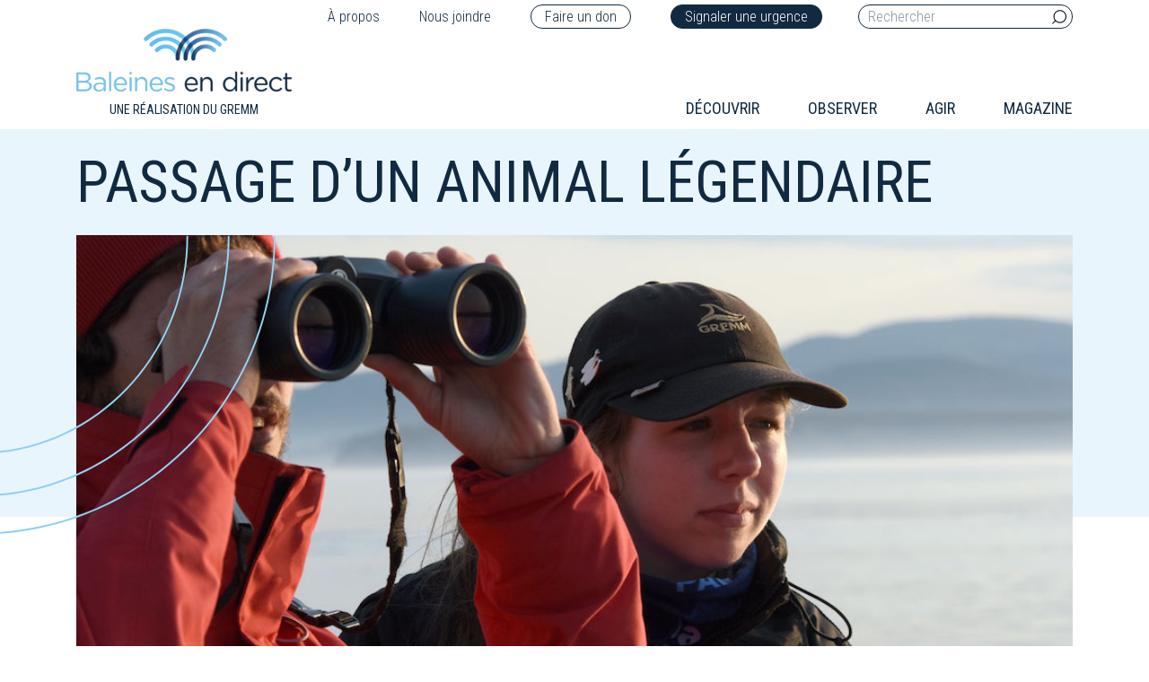

--- FILE ---
content_type: text/html; charset=UTF-8
request_url: https://baleinesendirect.org/passage-dun-animal-legendaire/
body_size: 14047
content:
<!DOCTYPE html>
<html lang="fr-FR" style="margin-top:0 !important;">
<head>

    <meta charset="UTF-8">
    <meta http-equiv="Content-Type" content="text/html" />
    <meta name="viewport" content="width=device-width, initial-scale=1">

    		<style type="text/css">
					.heateor_sss_button_instagram span.heateor_sss_svg,a.heateor_sss_instagram span.heateor_sss_svg{background:radial-gradient(circle at 30% 107%,#fdf497 0,#fdf497 5%,#fd5949 45%,#d6249f 60%,#285aeb 90%)}
						div.heateor_sss_horizontal_sharing a.heateor_sss_button_instagram span{background:transparent!important;}div.heateor_sss_standard_follow_icons_container a.heateor_sss_button_instagram span{background:transparent;}
										.heateor_sss_horizontal_sharing .heateor_sss_svg,.heateor_sss_standard_follow_icons_container .heateor_sss_svg{
							background-color: transparent!important;
				background: transparent!important;
							color: #82c9f0;
						border-width: 1px;
			border-style: solid;
			border-color: #82c9f0;
		}
					div.heateor_sss_horizontal_sharing span.heateor_sss_svg svg:hover path:not(.heateor_sss_no_fill),div.heateor_sss_horizontal_sharing span.heateor_sss_svg svg:hover ellipse, div.heateor_sss_horizontal_sharing span.heateor_sss_svg svg:hover circle, div.heateor_sss_horizontal_sharing span.heateor_sss_svg svg:hover polygon{
		        fill: #112a41;
		    }
		    div.heateor_sss_horizontal_sharing span.heateor_sss_svg svg:hover path.heateor_sss_svg_stroke{
		    	stroke: #112a41;
		    }
				.heateor_sss_horizontal_sharing span.heateor_sss_svg:hover,.heateor_sss_standard_follow_icons_container span.heateor_sss_svg:hover{
							color: #112a41;
						border-color: #112a41;
		}
		.heateor_sss_vertical_sharing span.heateor_sss_svg,.heateor_sss_floating_follow_icons_container span.heateor_sss_svg{
							color: #fff;
						border-width: 0px;
			border-style: solid;
			border-color: transparent;
		}
						.heateor_sss_vertical_sharing span.heateor_sss_svg:hover,.heateor_sss_floating_follow_icons_container span.heateor_sss_svg:hover{
						border-color: transparent;
		}
		@media screen and (max-width:783px) {.heateor_sss_vertical_sharing{display:none!important}}		</style>
		<meta name='robots' content='index, follow, max-image-preview:large, max-snippet:-1, max-video-preview:-1' />
<link rel="alternate" hreflang="fr" href="https://baleinesendirect.org/passage-dun-animal-legendaire/" />

	<!-- This site is optimized with the Yoast SEO plugin v17.9 - https://yoast.com/wordpress/plugins/seo/ -->
	<title>Passage d’un animal légendaire - Baleines en direct</title>
	<meta name="description" content="Un nouveau collaborateur des Nouvelles du large , officier à bord du traversier NM Camille-Marcoux, nous raconte sa rencontre automnale avec un cachalot dans le golfe du Saint-Laurent." />
	<link rel="canonical" href="https://baleinesendirect.org/passage-dun-animal-legendaire/" />
	<meta property="og:locale" content="fr_FR" />
	<meta property="og:type" content="article" />
	<meta property="og:title" content="Passage d’un animal légendaire - Baleines en direct" />
	<meta property="og:description" content="Un nouveau collaborateur des Nouvelles du large , officier à bord du traversier NM Camille-Marcoux, nous raconte sa rencontre automnale avec un cachalot dans le golfe du Saint-Laurent." />
	<meta property="og:url" content="https://baleinesendirect.org/passage-dun-animal-legendaire/" />
	<meta property="og:site_name" content="Baleines en direct" />
	<meta property="article:publisher" content="https://www.facebook.com/baleinesendirect" />
	<meta property="article:published_time" content="2015-03-05T00:00:00+00:00" />
	<meta property="article:modified_time" content="2020-03-04T22:41:52+00:00" />
	<meta property="og:image" content="https://baleinesendirect.org/wp-content/uploads/2019/11/dle-BPJ090721_1243-grm.jpg" />
	<meta property="og:image:width" content="490" />
	<meta property="og:image:height" content="325" />
	<meta property="og:image:type" content="image/jpeg" />
	<meta name="twitter:card" content="summary_large_image" />
	<meta name="twitter:creator" content="@BaleineMagazine" />
	<meta name="twitter:site" content="@BaleineMagazine" />
	<meta name="twitter:label1" content="Écrit par" />
	<meta name="twitter:data1" content="Marie-Sophie Giroux" />
	<meta name="twitter:label2" content="Durée de lecture estimée" />
	<meta name="twitter:data2" content="1 minute" />
	<script type="application/ld+json" class="yoast-schema-graph">{"@context":"https://schema.org","@graph":[{"@type":"Organization","@id":"https://baleinesendirect.org/#organization","name":"Baleines en direct","url":"https://baleinesendirect.org/","sameAs":["https://www.facebook.com/baleinesendirect","https://www.youtube.com/user/BaleinesEnDirect","https://twitter.com/BaleineMagazine"],"logo":{"@type":"ImageObject","@id":"https://baleinesendirect.org/#logo","inLanguage":"fr-FR","url":"https://baleinesendirect.org/wp-content/uploads/2019/07/logo.png","contentUrl":"https://baleinesendirect.org/wp-content/uploads/2019/07/logo.png","width":300,"height":88,"caption":"Baleines en direct"},"image":{"@id":"https://baleinesendirect.org/#logo"}},{"@type":"WebSite","@id":"https://baleinesendirect.org/#website","url":"https://baleinesendirect.org/","name":"Baleines en direct","description":"Tout savoir sur les baleines du Qu\u00e9bec","publisher":{"@id":"https://baleinesendirect.org/#organization"},"potentialAction":[{"@type":"SearchAction","target":{"@type":"EntryPoint","urlTemplate":"https://baleinesendirect.org/?s={search_term_string}"},"query-input":"required name=search_term_string"}],"inLanguage":"fr-FR"},{"@type":"WebPage","@id":"https://baleinesendirect.org/passage-dun-animal-legendaire/#webpage","url":"https://baleinesendirect.org/passage-dun-animal-legendaire/","name":"Passage d\u2019un animal l\u00e9gendaire - Baleines en direct","isPartOf":{"@id":"https://baleinesendirect.org/#website"},"datePublished":"2015-03-05T00:00:00+00:00","dateModified":"2020-03-04T22:41:52+00:00","description":"Un nouveau collaborateur des Nouvelles du large , officier \u00e0 bord du traversier NM Camille-Marcoux, nous raconte sa rencontre automnale avec un cachalot dans le golfe du Saint-Laurent.","breadcrumb":{"@id":"https://baleinesendirect.org/passage-dun-animal-legendaire/#breadcrumb"},"inLanguage":"fr-FR","potentialAction":[{"@type":"ReadAction","target":["https://baleinesendirect.org/passage-dun-animal-legendaire/"]}]},{"@type":"BreadcrumbList","@id":"https://baleinesendirect.org/passage-dun-animal-legendaire/#breadcrumb","itemListElement":[{"@type":"ListItem","position":1,"name":"Accueil","item":"https://baleinesendirect.org/"},{"@type":"ListItem","position":2,"name":"Passage d\u2019un animal l\u00e9gendaire"}]},{"@type":"Article","@id":"https://baleinesendirect.org/passage-dun-animal-legendaire/#article","isPartOf":{"@id":"https://baleinesendirect.org/passage-dun-animal-legendaire/#webpage"},"author":{"@id":"https://baleinesendirect.org/#/schema/person/dfcd2ad24b5e3155cc55a24295b78b6a"},"headline":"Passage d\u2019un animal l\u00e9gendaire","datePublished":"2015-03-05T00:00:00+00:00","dateModified":"2020-03-04T22:41:52+00:00","mainEntityOfPage":{"@id":"https://baleinesendirect.org/passage-dun-animal-legendaire/#webpage"},"wordCount":229,"commentCount":0,"publisher":{"@id":"https://baleinesendirect.org/#organization"},"articleSection":["Observations de la semaine"],"inLanguage":"fr-FR","potentialAction":[{"@type":"CommentAction","name":"Comment","target":["https://baleinesendirect.org/passage-dun-animal-legendaire/#respond"]}]},{"@type":"Person","@id":"https://baleinesendirect.org/#/schema/person/dfcd2ad24b5e3155cc55a24295b78b6a","name":"Marie-Sophie Giroux","image":{"@type":"ImageObject","@id":"https://baleinesendirect.org/#personlogo","inLanguage":"fr-FR","url":"https://secure.gravatar.com/avatar/1fa1e7b595f86eb6b6b11296e7fe58f3?s=96&d=mm&r=g","contentUrl":"https://secure.gravatar.com/avatar/1fa1e7b595f86eb6b6b11296e7fe58f3?s=96&d=mm&r=g","caption":"Marie-Sophie Giroux"},"description":"Marie-Sophie Giroux joined the GREMM in 2005 until 2018. She holds a Bachelor\u2019s degree in Marine Biology and a diploma in Environmental Consulting. As Lead Naturalist, she oversees and coordinates the team working at the Marine Mammal Interpretation Centre and writes for Whales Online and Whale Portraits. She loves to share \u201cwhale stories\u201d with visitors to the CIMM and readers alike.","url":"https://baleinesendirect.org/author/msgiroux/"}]}</script>
	<!-- / Yoast SEO plugin. -->


<link rel='dns-prefetch' href='//cdnjs.cloudflare.com' />
<link rel='dns-prefetch' href='//s.w.org' />
<link rel="alternate" type="application/rss+xml" title="Baleines en direct &raquo; Passage d’un animal légendaire Flux des commentaires" href="https://baleinesendirect.org/passage-dun-animal-legendaire/feed/" />
		<!-- This site uses the Google Analytics by MonsterInsights plugin v9.11.1 - Using Analytics tracking - https://www.monsterinsights.com/ -->
		<!-- Remarque : MonsterInsights n’est actuellement pas configuré sur ce site. Le propriétaire doit authentifier son compte Google Analytics dans les réglages de MonsterInsights.  -->
					<!-- No tracking code set -->
				<!-- / Google Analytics by MonsterInsights -->
		<script type="text/javascript">
window._wpemojiSettings = {"baseUrl":"https:\/\/s.w.org\/images\/core\/emoji\/13.1.0\/72x72\/","ext":".png","svgUrl":"https:\/\/s.w.org\/images\/core\/emoji\/13.1.0\/svg\/","svgExt":".svg","source":{"concatemoji":"https:\/\/baleinesendirect.org\/wp-includes\/js\/wp-emoji-release.min.js?ver=5.9"}};
/*! This file is auto-generated */
!function(e,a,t){var n,r,o,i=a.createElement("canvas"),p=i.getContext&&i.getContext("2d");function s(e,t){var a=String.fromCharCode;p.clearRect(0,0,i.width,i.height),p.fillText(a.apply(this,e),0,0);e=i.toDataURL();return p.clearRect(0,0,i.width,i.height),p.fillText(a.apply(this,t),0,0),e===i.toDataURL()}function c(e){var t=a.createElement("script");t.src=e,t.defer=t.type="text/javascript",a.getElementsByTagName("head")[0].appendChild(t)}for(o=Array("flag","emoji"),t.supports={everything:!0,everythingExceptFlag:!0},r=0;r<o.length;r++)t.supports[o[r]]=function(e){if(!p||!p.fillText)return!1;switch(p.textBaseline="top",p.font="600 32px Arial",e){case"flag":return s([127987,65039,8205,9895,65039],[127987,65039,8203,9895,65039])?!1:!s([55356,56826,55356,56819],[55356,56826,8203,55356,56819])&&!s([55356,57332,56128,56423,56128,56418,56128,56421,56128,56430,56128,56423,56128,56447],[55356,57332,8203,56128,56423,8203,56128,56418,8203,56128,56421,8203,56128,56430,8203,56128,56423,8203,56128,56447]);case"emoji":return!s([10084,65039,8205,55357,56613],[10084,65039,8203,55357,56613])}return!1}(o[r]),t.supports.everything=t.supports.everything&&t.supports[o[r]],"flag"!==o[r]&&(t.supports.everythingExceptFlag=t.supports.everythingExceptFlag&&t.supports[o[r]]);t.supports.everythingExceptFlag=t.supports.everythingExceptFlag&&!t.supports.flag,t.DOMReady=!1,t.readyCallback=function(){t.DOMReady=!0},t.supports.everything||(n=function(){t.readyCallback()},a.addEventListener?(a.addEventListener("DOMContentLoaded",n,!1),e.addEventListener("load",n,!1)):(e.attachEvent("onload",n),a.attachEvent("onreadystatechange",function(){"complete"===a.readyState&&t.readyCallback()})),(n=t.source||{}).concatemoji?c(n.concatemoji):n.wpemoji&&n.twemoji&&(c(n.twemoji),c(n.wpemoji)))}(window,document,window._wpemojiSettings);
</script>
<style type="text/css">
img.wp-smiley,
img.emoji {
	display: inline !important;
	border: none !important;
	box-shadow: none !important;
	height: 1em !important;
	width: 1em !important;
	margin: 0 0.07em !important;
	vertical-align: -0.1em !important;
	background: none !important;
	padding: 0 !important;
}
</style>
	<link rel='stylesheet' id='wp-block-library-css'  href='https://baleinesendirect.org/wp-includes/css/dist/block-library/style.min.css?ver=5.9' type='text/css' media='all' />
<style id='global-styles-inline-css' type='text/css'>
body{--wp--preset--color--black: #000000;--wp--preset--color--cyan-bluish-gray: #abb8c3;--wp--preset--color--white: #ffffff;--wp--preset--color--pale-pink: #f78da7;--wp--preset--color--vivid-red: #cf2e2e;--wp--preset--color--luminous-vivid-orange: #ff6900;--wp--preset--color--luminous-vivid-amber: #fcb900;--wp--preset--color--light-green-cyan: #7bdcb5;--wp--preset--color--vivid-green-cyan: #00d084;--wp--preset--color--pale-cyan-blue: #8ed1fc;--wp--preset--color--vivid-cyan-blue: #0693e3;--wp--preset--color--vivid-purple: #9b51e0;--wp--preset--gradient--vivid-cyan-blue-to-vivid-purple: linear-gradient(135deg,rgba(6,147,227,1) 0%,rgb(155,81,224) 100%);--wp--preset--gradient--light-green-cyan-to-vivid-green-cyan: linear-gradient(135deg,rgb(122,220,180) 0%,rgb(0,208,130) 100%);--wp--preset--gradient--luminous-vivid-amber-to-luminous-vivid-orange: linear-gradient(135deg,rgba(252,185,0,1) 0%,rgba(255,105,0,1) 100%);--wp--preset--gradient--luminous-vivid-orange-to-vivid-red: linear-gradient(135deg,rgba(255,105,0,1) 0%,rgb(207,46,46) 100%);--wp--preset--gradient--very-light-gray-to-cyan-bluish-gray: linear-gradient(135deg,rgb(238,238,238) 0%,rgb(169,184,195) 100%);--wp--preset--gradient--cool-to-warm-spectrum: linear-gradient(135deg,rgb(74,234,220) 0%,rgb(151,120,209) 20%,rgb(207,42,186) 40%,rgb(238,44,130) 60%,rgb(251,105,98) 80%,rgb(254,248,76) 100%);--wp--preset--gradient--blush-light-purple: linear-gradient(135deg,rgb(255,206,236) 0%,rgb(152,150,240) 100%);--wp--preset--gradient--blush-bordeaux: linear-gradient(135deg,rgb(254,205,165) 0%,rgb(254,45,45) 50%,rgb(107,0,62) 100%);--wp--preset--gradient--luminous-dusk: linear-gradient(135deg,rgb(255,203,112) 0%,rgb(199,81,192) 50%,rgb(65,88,208) 100%);--wp--preset--gradient--pale-ocean: linear-gradient(135deg,rgb(255,245,203) 0%,rgb(182,227,212) 50%,rgb(51,167,181) 100%);--wp--preset--gradient--electric-grass: linear-gradient(135deg,rgb(202,248,128) 0%,rgb(113,206,126) 100%);--wp--preset--gradient--midnight: linear-gradient(135deg,rgb(2,3,129) 0%,rgb(40,116,252) 100%);--wp--preset--duotone--dark-grayscale: url('#wp-duotone-dark-grayscale');--wp--preset--duotone--grayscale: url('#wp-duotone-grayscale');--wp--preset--duotone--purple-yellow: url('#wp-duotone-purple-yellow');--wp--preset--duotone--blue-red: url('#wp-duotone-blue-red');--wp--preset--duotone--midnight: url('#wp-duotone-midnight');--wp--preset--duotone--magenta-yellow: url('#wp-duotone-magenta-yellow');--wp--preset--duotone--purple-green: url('#wp-duotone-purple-green');--wp--preset--duotone--blue-orange: url('#wp-duotone-blue-orange');--wp--preset--font-size--small: 13px;--wp--preset--font-size--medium: 20px;--wp--preset--font-size--large: 36px;--wp--preset--font-size--x-large: 42px;}.has-black-color{color: var(--wp--preset--color--black) !important;}.has-cyan-bluish-gray-color{color: var(--wp--preset--color--cyan-bluish-gray) !important;}.has-white-color{color: var(--wp--preset--color--white) !important;}.has-pale-pink-color{color: var(--wp--preset--color--pale-pink) !important;}.has-vivid-red-color{color: var(--wp--preset--color--vivid-red) !important;}.has-luminous-vivid-orange-color{color: var(--wp--preset--color--luminous-vivid-orange) !important;}.has-luminous-vivid-amber-color{color: var(--wp--preset--color--luminous-vivid-amber) !important;}.has-light-green-cyan-color{color: var(--wp--preset--color--light-green-cyan) !important;}.has-vivid-green-cyan-color{color: var(--wp--preset--color--vivid-green-cyan) !important;}.has-pale-cyan-blue-color{color: var(--wp--preset--color--pale-cyan-blue) !important;}.has-vivid-cyan-blue-color{color: var(--wp--preset--color--vivid-cyan-blue) !important;}.has-vivid-purple-color{color: var(--wp--preset--color--vivid-purple) !important;}.has-black-background-color{background-color: var(--wp--preset--color--black) !important;}.has-cyan-bluish-gray-background-color{background-color: var(--wp--preset--color--cyan-bluish-gray) !important;}.has-white-background-color{background-color: var(--wp--preset--color--white) !important;}.has-pale-pink-background-color{background-color: var(--wp--preset--color--pale-pink) !important;}.has-vivid-red-background-color{background-color: var(--wp--preset--color--vivid-red) !important;}.has-luminous-vivid-orange-background-color{background-color: var(--wp--preset--color--luminous-vivid-orange) !important;}.has-luminous-vivid-amber-background-color{background-color: var(--wp--preset--color--luminous-vivid-amber) !important;}.has-light-green-cyan-background-color{background-color: var(--wp--preset--color--light-green-cyan) !important;}.has-vivid-green-cyan-background-color{background-color: var(--wp--preset--color--vivid-green-cyan) !important;}.has-pale-cyan-blue-background-color{background-color: var(--wp--preset--color--pale-cyan-blue) !important;}.has-vivid-cyan-blue-background-color{background-color: var(--wp--preset--color--vivid-cyan-blue) !important;}.has-vivid-purple-background-color{background-color: var(--wp--preset--color--vivid-purple) !important;}.has-black-border-color{border-color: var(--wp--preset--color--black) !important;}.has-cyan-bluish-gray-border-color{border-color: var(--wp--preset--color--cyan-bluish-gray) !important;}.has-white-border-color{border-color: var(--wp--preset--color--white) !important;}.has-pale-pink-border-color{border-color: var(--wp--preset--color--pale-pink) !important;}.has-vivid-red-border-color{border-color: var(--wp--preset--color--vivid-red) !important;}.has-luminous-vivid-orange-border-color{border-color: var(--wp--preset--color--luminous-vivid-orange) !important;}.has-luminous-vivid-amber-border-color{border-color: var(--wp--preset--color--luminous-vivid-amber) !important;}.has-light-green-cyan-border-color{border-color: var(--wp--preset--color--light-green-cyan) !important;}.has-vivid-green-cyan-border-color{border-color: var(--wp--preset--color--vivid-green-cyan) !important;}.has-pale-cyan-blue-border-color{border-color: var(--wp--preset--color--pale-cyan-blue) !important;}.has-vivid-cyan-blue-border-color{border-color: var(--wp--preset--color--vivid-cyan-blue) !important;}.has-vivid-purple-border-color{border-color: var(--wp--preset--color--vivid-purple) !important;}.has-vivid-cyan-blue-to-vivid-purple-gradient-background{background: var(--wp--preset--gradient--vivid-cyan-blue-to-vivid-purple) !important;}.has-light-green-cyan-to-vivid-green-cyan-gradient-background{background: var(--wp--preset--gradient--light-green-cyan-to-vivid-green-cyan) !important;}.has-luminous-vivid-amber-to-luminous-vivid-orange-gradient-background{background: var(--wp--preset--gradient--luminous-vivid-amber-to-luminous-vivid-orange) !important;}.has-luminous-vivid-orange-to-vivid-red-gradient-background{background: var(--wp--preset--gradient--luminous-vivid-orange-to-vivid-red) !important;}.has-very-light-gray-to-cyan-bluish-gray-gradient-background{background: var(--wp--preset--gradient--very-light-gray-to-cyan-bluish-gray) !important;}.has-cool-to-warm-spectrum-gradient-background{background: var(--wp--preset--gradient--cool-to-warm-spectrum) !important;}.has-blush-light-purple-gradient-background{background: var(--wp--preset--gradient--blush-light-purple) !important;}.has-blush-bordeaux-gradient-background{background: var(--wp--preset--gradient--blush-bordeaux) !important;}.has-luminous-dusk-gradient-background{background: var(--wp--preset--gradient--luminous-dusk) !important;}.has-pale-ocean-gradient-background{background: var(--wp--preset--gradient--pale-ocean) !important;}.has-electric-grass-gradient-background{background: var(--wp--preset--gradient--electric-grass) !important;}.has-midnight-gradient-background{background: var(--wp--preset--gradient--midnight) !important;}.has-small-font-size{font-size: var(--wp--preset--font-size--small) !important;}.has-medium-font-size{font-size: var(--wp--preset--font-size--medium) !important;}.has-large-font-size{font-size: var(--wp--preset--font-size--large) !important;}.has-x-large-font-size{font-size: var(--wp--preset--font-size--x-large) !important;}
</style>
<link rel='stylesheet' id='contact-form-7-css'  href='https://baleinesendirect.org/wp-content/plugins/contact-form-7/includes/css/styles.css?ver=5.6.2' type='text/css' media='all' />
<link rel='stylesheet' id='wpml-legacy-horizontal-list-0-css'  href='//baleinesendirect.org/wp-content/plugins/sitepress-multilingual-cms/templates/language-switchers/legacy-list-horizontal/style.css?ver=1' type='text/css' media='all' />
<link rel='stylesheet' id='heateor_sss_frontend_css-css'  href='https://baleinesendirect.org/wp-content/plugins/sassy-social-share/public/css/sassy-social-share-public.css?ver=3.3.42' type='text/css' media='all' />
<link rel='stylesheet' id='theme-bootstrap-css'  href='https://baleinesendirect.org/wp-content/themes/module_base/assets/styles/bootstrap.min.css?ver=5.9' type='text/css' media='all' />
<link rel='stylesheet' id='icons-css'  href='https://baleinesendirect.org/wp-content/themes/module_base/assets/styles.css?ver=5.9' type='text/css' media='all' />
<link rel='stylesheet' id='fancybox-css'  href='https://baleinesendirect.org/wp-content/themes/module_base/assets/styles/jquery.fancybox.min.css?ver=5.9' type='text/css' media='all' />
<link rel='stylesheet' id='theme-stylesheet-css'  href='https://baleinesendirect.org/wp-content/themes/module_base/style.css?ver=5.9' type='text/css' media='all' />
<link rel='stylesheet' id='slick-css'  href='https://baleinesendirect.org/wp-content/themes/module_base/assets/plugins/slick/css/slick.css?ver=5.9' type='text/css' media='all' />
<link rel='stylesheet' id='slick-theme-css'  href='https://baleinesendirect.org/wp-content/themes/module_base/assets/plugins/slick/css/slick-theme.css?ver=5.9' type='text/css' media='all' />
<script type='text/javascript' src='https://baleinesendirect.org/wp-includes/js/jquery/jquery.min.js?ver=3.6.0' id='jquery-core-js'></script>
<script type='text/javascript' src='https://baleinesendirect.org/wp-includes/js/jquery/jquery-migrate.min.js?ver=3.3.2' id='jquery-migrate-js'></script>
<script type='text/javascript' src='https://baleinesendirect.org/wp-content/themes/module_base/assets/scripts/jquery.min.js?ver=5.9' id='theme-jquerylib-js'></script>
<link rel="https://api.w.org/" href="https://baleinesendirect.org/wp-json/" /><link rel="alternate" type="application/json" href="https://baleinesendirect.org/wp-json/wp/v2/posts/47808" /><link rel="EditURI" type="application/rsd+xml" title="RSD" href="https://baleinesendirect.org/xmlrpc.php?rsd" />
<link rel="wlwmanifest" type="application/wlwmanifest+xml" href="https://baleinesendirect.org/wp-includes/wlwmanifest.xml" /> 
<link rel='shortlink' href='https://baleinesendirect.org/?p=47808' />
<link rel="alternate" type="application/json+oembed" href="https://baleinesendirect.org/wp-json/oembed/1.0/embed?url=https%3A%2F%2Fbaleinesendirect.org%2Fpassage-dun-animal-legendaire%2F" />
<link rel="alternate" type="text/xml+oembed" href="https://baleinesendirect.org/wp-json/oembed/1.0/embed?url=https%3A%2F%2Fbaleinesendirect.org%2Fpassage-dun-animal-legendaire%2F&#038;format=xml" />
<meta name="generator" content="WPML ver:4.2.7.1 stt:1,4;" />
<link rel="icon" href="https://baleinesendirect.org/wp-content/uploads/2019/04/cropped-favicon-32x32.png" sizes="32x32" />
<link rel="icon" href="https://baleinesendirect.org/wp-content/uploads/2019/04/cropped-favicon-192x192.png" sizes="192x192" />
<link rel="apple-touch-icon" href="https://baleinesendirect.org/wp-content/uploads/2019/04/cropped-favicon-180x180.png" />
<meta name="msapplication-TileImage" content="https://baleinesendirect.org/wp-content/uploads/2019/04/cropped-favicon-270x270.png" />


    <script type="text/javascript" >
    window.ga=window.ga||function(){(ga.q=ga.q||[]).push(arguments)};ga.l=+new Date;
    ga('create', 'UA-38543422-1', 'auto');
    // Plugins        
    ga('send', 'pageview');
    </script>
    <script async src="https://www.google-analytics.com/analytics.js"></script>

</head>

<body class="post-template-default single single-post postid-47808 single-format-standard" >


  <header>


    <div class="container">







      <div class="row">







        <div class="col-12 text-right">







          <div class="nav-top">







            






                <div class="menu-menu-fr-top-container"><ul id="menu-menu-fr-top" class="menu"><li id="nav-a-propos" class="nav-item"><a href="https://baleinesendirect.org/a-propos/">À propos</a></li>
<li id="nav-nous-joindre" class="nav-item"><a href="https://baleinesendirect.org/nous-joindre/">Nous joindre</a></li>
<li id="nav-faire-un-don" class="nav-item"><a target="_blank" rel="noopener" href="https://jedonneenligne.org/gremm/DON/">Faire un don</a></li>
<li id="nav-signaler-une-urgence" class="nav-item"><a href="https://baleinesendirect.org/urgences-mammiferes-marins/">Signaler une urgence</a></li>
</ul></div>






              






              






              <form role="search" method="get" class="search-form" action="https://baleinesendirect.org/">







                <label>







                  <input type="search" placeholder="Rechercher" class="search-field" name="s">







                </label>







                <button type="submit" class="searchsubmit">







                  <i class="icon-loupe"></i>







                </button>







              </form>







            </div>







          </div>







          <div class="col-md-4 col-6">







            <div class="logo"> 







              <a href="/" title="Accueil">







                <img src="https://baleinesendirect.org/wp-content/themes/module_base/assets/images/logo_baleines_en_direct.png" alt="Logo Baleines en direct">






                <span>Une réalisation du Gremm</span>







              </a> 







            </div>







          </div>







          <div class="col-md-8 col-6 flex align-items-end justify-content-end col-menu">







            <div class="hamburger menumobile" id="hamburger-1">







              <span class="line"></span>







              <span class="line"></span>







              <span class="line"></span>







            </div>







            






                <div class="menu-main-menu-fr-container"><ul id="menu-main-menu-fr" class="menu"><li id="nav-decouvrir" class="nav-item"><a href="https://baleinesendirect.org/decouvrir/">Découvrir</a>
<ul class="sub-menu">
	<li id="nav-lecosysteme-des-baleines" class="nav-item"><a href="https://baleinesendirect.org/decouvrir/lecosysteme-des-baleines/">L’écosystème des baleines</a>
	<ul class="sub-menu">
		<li id="nav-le-saguenay" class="nav-item"><a href="https://baleinesendirect.org/decouvrir/lecosysteme-des-baleines/saguenay/">Le Saguenay</a></li>
		<li id="nav-le-saint-laurent" class="nav-item"><a href="https://baleinesendirect.org/decouvrir/lecosysteme-des-baleines/saint-laurent/">Le Saint-Laurent</a></li>
	</ul>
</li>
	<li id="nav-les-especes-du-saint-laurent" class="nav-item"><a href="https://baleinesendirect.org/decouvrir/especes-baleines-saint-laurent/">Les espèces du Saint-Laurent</span></a>
	<ul class="sub-menu">
		<li id="nav-les-13-especes-de-baleines" class="nav-item"><a href="https://baleinesendirect.org/decouvrir/especes-baleines-saint-laurent/13-especes/">Les 13 espèces de baleines</a>
		<ul class="sub-menu">
			<li id="nav-baleine-a-bec-commune" class="nav-item"><a href="https://baleinesendirect.org/decouvrir/especes-baleines-saint-laurent/13-especes/baleine-bec-commune/">Baleine à bec commune</a></li>
			<li id="nav-baleine-noire-de-latlantique-nord" class="nav-item"><a href="https://baleinesendirect.org/decouvrir/especes-baleines-saint-laurent/13-especes/baleine-noire/">Baleine noire de l’Atlantique Nord</a></li>
			<li id="nav-beluga" class="nav-item"><a href="https://baleinesendirect.org/decouvrir/especes-baleines-saint-laurent/13-especes/beluga/">Béluga</a></li>
			<li id="nav-cachalot" class="nav-item"><a href="https://baleinesendirect.org/decouvrir/especes-baleines-saint-laurent/13-especes/cachalot/">Cachalot</a></li>
			<li id="nav-dauphin-a-flancs-blancs-de-latlantique" class="nav-item"><a href="https://baleinesendirect.org/decouvrir/especes-baleines-saint-laurent/13-especes/dauphin-a-flancs-blancs-de-latlantique/">Dauphin à flancs blancs de l’Atlantique</a></li>
			<li id="nav-dauphin-a-nez-blanc" class="nav-item"><a href="https://baleinesendirect.org/decouvrir/especes-baleines-saint-laurent/13-especes/dauphin-a-nez-blanc/">Dauphin à nez blanc</a></li>
			<li id="nav-epaulard" class="nav-item"><a href="https://baleinesendirect.org/decouvrir/especes-baleines-saint-laurent/13-especes/epaulard/">Épaulard</a></li>
			<li id="nav-globicephale-noir-de-latlantique" class="nav-item"><a href="https://baleinesendirect.org/decouvrir/especes-baleines-saint-laurent/13-especes/globicephale-noir-de-latlantique/">Globicéphale noir de l&rsquo;Atlantique</a></li>
			<li id="nav-marsouin-commun" class="nav-item"><a href="https://baleinesendirect.org/decouvrir/especes-baleines-saint-laurent/13-especes/marsouin-commun/">Marsouin commun</a></li>
			<li id="nav-petit-rorqual" class="nav-item"><a href="https://baleinesendirect.org/decouvrir/especes-baleines-saint-laurent/13-especes/petit-rorqual/">Petit rorqual</a></li>
			<li id="nav-rorqual-a-bosse" class="nav-item"><a href="https://baleinesendirect.org/decouvrir/especes-baleines-saint-laurent/13-especes/rorqual-a-bosse/">Rorqual à bosse</a></li>
			<li id="nav-rorqual-bleu" class="nav-item"><a href="https://baleinesendirect.org/decouvrir/especes-baleines-saint-laurent/13-especes/rorqual-bleu/">Rorqual bleu</a></li>
			<li id="nav-rorqual-commun" class="nav-item"><a href="https://baleinesendirect.org/decouvrir/especes-baleines-saint-laurent/13-especes/rorqual-commun/">Rorqual commun</a></li>
		</ul>
</li>
		<li id="nav-les-especes-de-phoques-du-saint-laurent" class="nav-item"><a href="https://baleinesendirect.org/decouvrir/les-especes-de-phoques-du-saint-laurent/">Les espèces de phoques du Saint-Laurent</a>
		<ul class="sub-menu">
			<li id="nav-phoque-du-groenland" class="nav-item"><a href="https://baleinesendirect.org/decouvrir/les-especes-de-phoques-du-saint-laurent/phoque-du-groenland/">Phoque du Groenland</a></li>
			<li id="nav-phoque-gris" class="nav-item"><a href="https://baleinesendirect.org/decouvrir/les-especes-de-phoques-du-saint-laurent/phoque-gris/">Phoque gris</a></li>
			<li id="nav-phoque-commun" class="nav-item"><a href="https://baleinesendirect.org/decouvrir/les-especes-de-phoques-du-saint-laurent/phoque-commun/">Phoque commun</a></li>
		</ul>
</li>
		<li id="nav-narval" class="nav-item"><a href="https://baleinesendirect.org/decouvrir/especes-baleines-saint-laurent/narvaldusaint-laurent/">Narval</a></li>
	</ul>
</li>
	<li id="nav-la-vie-des-baleines" class="nav-item"><a href="https://baleinesendirect.org/decouvrir/la-vie-des-baleines/">La vie des baleines</a>
	<ul class="sub-menu">
		<li id="nav-morphologie" class="nav-item"><a href="https://baleinesendirect.org/decouvrir/la-vie-des-baleines/morphologie/">Morphologie <i class="icon-down-open-big"></i></a>
		<ul class="sub-menu">
			<li id="nav-les-ancetres-des-baleines-evolution" class="nav-item"><a href="https://baleinesendirect.org/decouvrir/la-vie-des-baleines/morphologie/les-ancetres-des-baleines/">Les ancêtres des baleines (évolution)</a></li>
			<li id="nav-le-squelette" class="nav-item"><a href="https://baleinesendirect.org/decouvrir/la-vie-des-baleines/morphologie/squelette/">Le squelette</a></li>
			<li id="nav-les-dents-et-les-fanons" class="nav-item"><a href="https://baleinesendirect.org/decouvrir/la-vie-des-baleines/morphologie/les-fanons-et-les-dents/">Les dents et les fanons</a></li>
		</ul>
</li>
		<li id="nav-physiologie" class="nav-item"><a href="https://baleinesendirect.org/decouvrir/la-vie-des-baleines/physiologie/">Physiologie <i class="icon-down-open-big"></i></a>
		<ul class="sub-menu">
			<li id="nav-les-cinq-sens" class="nav-item"><a href="https://baleinesendirect.org/decouvrir/la-vie-des-baleines/physiologie/les-cinq-sens/">Les cinq sens</a></li>
			<li id="nav-lecholocalisation" class="nav-item"><a href="https://baleinesendirect.org/decouvrir/la-vie-des-baleines/comportement/lecholocalisation/">L’écholocalisation</a></li>
			<li id="nav-les-parasites" class="nav-item"><a href="https://baleinesendirect.org/decouvrir/la-vie-des-baleines/comportement/les-parasites/">Les parasites</a></li>
			<li id="nav-le-systeme-respiratoire" class="nav-item"><a href="https://baleinesendirect.org/decouvrir/la-vie-des-baleines/physiologie/le-systeme-respiratoire/">Le système respiratoire</a></li>
			<li id="nav-le-systeme-reproducteur" class="nav-item"><a href="https://baleinesendirect.org/decouvrir/la-vie-des-baleines/physiologie/reproductive-system/">Le système reproducteur</a></li>
			<li id="nav-la-thermoregulation" class="nav-item"><a href="https://baleinesendirect.org/decouvrir/la-vie-des-baleines/physiologie/thermoregulation/">La thermorégulation</a></li>
		</ul>
</li>
		<li id="nav-comportement" class="nav-item"><a href="https://baleinesendirect.org/decouvrir/la-vie-des-baleines/comportement/">Comportement <i class="icon-down-open-big"></i></a>
		<ul class="sub-menu">
			<li id="nav-lalimentation" class="nav-item"><a href="https://baleinesendirect.org/decouvrir/la-vie-des-baleines/comportement/alimentation/">L’alimentation</a></li>
			<li id="nav-la-communication" class="nav-item"><a href="https://baleinesendirect.org/decouvrir/la-vie-des-baleines/comportement/communication/">La communication</a></li>
			<li id="nav-les-comportements-mysterieux" class="nav-item"><a href="https://baleinesendirect.org/decouvrir/la-vie-des-baleines/comportement/les-comportements-mysterieux/">Les comportements mystérieux</a></li>
			<li id="nav-le-deuil" class="nav-item"><a href="https://baleinesendirect.org/decouvrir/la-vie-des-baleines/comportement/le-deuil/">Le deuil</a></li>
			<li id="nav-lintelligence" class="nav-item"><a href="https://baleinesendirect.org/decouvrir/la-vie-des-baleines/comportement/lintelligence/">L’intelligence</a></li>
			<li id="nav-le-jeu" class="nav-item"><a href="https://baleinesendirect.org/decouvrir/la-vie-des-baleines/comportement/le-jeu/">Le jeu</a></li>
			<li id="nav-la-migration" class="nav-item"><a href="https://baleinesendirect.org/decouvrir/la-vie-des-baleines/comportement/migration/">La migration</a></li>
			<li id="nav-la-natation" class="nav-item"><a href="https://baleinesendirect.org/decouvrir/la-vie-des-baleines/comportement/la-natation/">La natation</a></li>
			<li id="nav-la-plongee" class="nav-item"><a href="https://baleinesendirect.org/decouvrir/la-vie-des-baleines/comportement/la-plongee/">La plongée</a></li>
			<li id="nav-la-predation-et-la-defense" class="nav-item"><a href="https://baleinesendirect.org/decouvrir/la-vie-des-baleines/comportement/la-predation-et-la-defense/">La prédation et la défense</a></li>
			<li id="nav-la-relation-mere-baleineau" class="nav-item"><a href="https://baleinesendirect.org/decouvrir/la-vie-des-baleines/comportement/la-relation-mere-baleineau/">La relation mère-baleineau</a></li>
			<li id="nav-la-reproduction" class="nav-item"><a href="https://baleinesendirect.org/decouvrir/la-vie-des-baleines/comportement/la-reproduction/">La reproduction</a></li>
			<li id="nav-la-societe" class="nav-item"><a href="https://baleinesendirect.org/decouvrir/la-vie-des-baleines/comportement/la-societe/">La société</a></li>
			<li id="nav-le-sommeil" class="nav-item"><a href="https://baleinesendirect.org/decouvrir/la-vie-des-baleines/comportement/le-sommeil/">Le sommeil</a></li>
			<li id="nav-le-souffle" class="nav-item"><a href="https://baleinesendirect.org/decouvrir/la-vie-des-baleines/comportement/souffle/">Le souffle</a></li>
		</ul>
</li>
	</ul>
</li>
	<li id="nav-lavenir-des-baleines" class="nav-item"><a href="https://baleinesendirect.org/decouvrir/lavenir-des-baleines/">L’avenir des baleines</a>
	<ul class="sub-menu">
		<li id="nav-menaces" class="nav-item"><a href="https://baleinesendirect.org/decouvrir/lavenir-des-baleines/menaces/">Menaces</a></li>
		<li id="nav-conservation" class="nav-item"><a href="https://baleinesendirect.org/decouvrir/lavenir-des-baleines/conservation/">Conservation</a></li>
		<li id="nav-programmes-de-retablissement" class="nav-item"><a href="https://baleinesendirect.org/decouvrir/lavenir-des-baleines/programmes-de-retablissement/">Programmes de rétablissement</a></li>
	</ul>
</li>
	<li id="nav-la-recherche-sur-les-baleines" class="nav-item"><a href="https://baleinesendirect.org/decouvrir/la-recherche-sur-les-baleines/">La recherche sur les baleines</a>
	<ul class="sub-menu">
		<li id="nav-les-techniques-de-recherche" class="nav-item"><a href="https://baleinesendirect.org/decouvrir/la-recherche-sur-les-baleines/les-techniques-de-recherche/">Les techniques de recherche</a></li>
		<li id="nav-les-chercheurs-et-chercheuses" class="nav-item"><a href="https://baleinesendirect.org/decouvrir/la-recherche-sur-les-baleines/les-chercheurs-et-chercheuses/">Les chercheurs et chercheuses</a></li>
		<li id="nav-les-groupes-de-recherche-au-quebec" class="nav-item"><a href="https://baleinesendirect.org/decouvrir/la-recherche-sur-les-baleines/les-groupes-de-recherche-au-quebec/">Les groupes de recherche au Québec</a></li>
	</ul>
</li>
	<li id="nav-centre-dinterpretation-des-mammiferes-marins-cimm" class="nav-item"><a href="https://baleinesendirect.org/decouvrir/centre-dinterpretation-des-mammiferes-marins-cimm/">Centre d’interprétation des mammifères marins (CIMM)</a>
	<ul class="sub-menu">
		<li id="nav-a-propos" class="nav-item"><a href="https://baleinesendirect.org/decouvrir/centre-dinterpretation-des-mammiferes-marins-cimm/a-propos/">À propos</a></li>
	</ul>
</li>
</ul>
</li>
<li id="nav-observer" class="nav-item"><a href="https://baleinesendirect.org/observer/">Observer</a>
<ul class="sub-menu">
	<li id="nav-ou" class="nav-item"><a href="https://baleinesendirect.org/observer/ou/">Où?</a>
	<ul class="sub-menu">
		<li id="nav-la-carte-des-observations-de-la-semaine" class="nav-item"><a href="https://baleinesendirect.org/observer/ou/la-carte-des-observations-de-la-semaine/">La carte des observations de la semaine</a></li>
		<li id="nav-cote-nord-route-des-baleines" class="nav-item"><a href="https://baleinesendirect.org/observer/ou/cote-nord/">Côte-Nord – Route des baleines</a></li>
		<li id="nav-bas-saint-laurent" class="nav-item"><a href="https://baleinesendirect.org/observer/ou/bas-saint-laurent/">Bas-Saint-Laurent</a></li>
		<li id="nav-gaspesie" class="nav-item"><a href="https://baleinesendirect.org/observer/ou/gaspesie/">Gaspésie</a></li>
	</ul>
</li>
	<li id="nav-quand" class="nav-item"><a href="https://baleinesendirect.org/observer/quand/">Quand?</a>
	<ul class="sub-menu">
		<li id="nav-le-meilleur-moment" class="nav-item"><a href="https://baleinesendirect.org/observer/quand/le-meilleur-moment/">Le meilleur moment</a></li>
	</ul>
</li>
	<li id="nav-comment" class="nav-item"><a href="https://baleinesendirect.org/observer/comment/">Comment?</a>
	<ul class="sub-menu">
		<li id="nav-sur-la-terre" class="nav-item"><a href="https://baleinesendirect.org/observer/comment/sur-la-terre/">Sur la terre</a></li>
		<li id="nav-sur-leau" class="nav-item"><a href="https://baleinesendirect.org/observer/comment/sur-leau/">Sur l’eau</a></li>
		<li id="nav-trucs-dobservation" class="nav-item"><a href="https://baleinesendirect.org/observer/comment/trucs-dobservation/">Trucs d’observation</a></li>
	</ul>
</li>
	<li id="nav-qui" class="nav-item"><a href="https://baleinesendirect.org/observer/qui/">Qui?</a>
	<ul class="sub-menu">
		<li id="nav-astuces-didentification" class="nav-item"><a href="https://baleinesendirect.org/observer/qui/astuces-didentification/">Astuces d’identification</a></li>
		<li id="nav-portraits-de-baleines" class="nav-item"><a href="https://baleinesendirect.org/observer/qui/portraits-de-baleines/">Portraits de baleines</a></li>
	</ul>
</li>
</ul>
</li>
<li id="nav-agir" class="nav-item"><a href="https://baleinesendirect.org/agir/">Agir</a>
<ul class="sub-menu">
	<li id="nav-vous-agissez" class="nav-item"><a href="https://baleinesendirect.org/agir/vous-agissez/">Vous agissez</a>
	<ul class="sub-menu">
		<li id="nav-avec-des-gestes" class="nav-item"><a href="https://baleinesendirect.org/agir/vous-agissez/avec-des-gestes/">Avec des gestes</a></li>
		<li id="nav-avec-un-don" class="nav-item"><a href="https://baleinesendirect.org/agir/vous-agissez/avec-un-don/">Avec un don</a></li>
		<li id="nav-avec-nos-partenaires" class="nav-item"><a href="https://baleinesendirect.org/agir/vous-agissez/avec-nos-partenaires/">Avec nos partenaires</a></li>
	</ul>
</li>
	<li id="nav-nous-agissons" class="nav-item"><a href="https://baleinesendirect.org/agir/nous-agissons/">Nous agissons</a>
	<ul class="sub-menu">
		<li id="nav-nos-programmes-de-recherche" class="nav-item"><a href="https://baleinesendirect.org/agir/nous-agissons/nos-programmes-de-recherche/">Nos programmes de recherche</a></li>
		<li id="nav-nos-programmes-educatifs" class="nav-item"><a href="https://baleinesendirect.org/agir/nous-agissons/nos-programmes-educatifs/">Nos programmes éducatifs</a></li>
		<li id="nav-nos-actions-en-conservation" class="nav-item"><a href="https://baleinesendirect.org/agir/nous-agissons/nos-actions-en-conservation/">Nos actions en conservation</a></li>
	</ul>
</li>
</ul>
</li>
<li id="nav-magazine" class="nav-item"><a href="https://baleinesendirect.org/magazine/">Magazine</a></li>
</ul></div>






              






            </div>







          </div>







        </div>







      </header>















      <div class="clearfix"></div>















      






















  


















<main role="main" itemscope class="page-single-post">

    <section class="banner-other">

        <div class="banner-absolute"></div>

        <div class="container">

            <div class="row">

                <div class="col-12">

                    <h1>Passage d’un animal légendaire</h1>

                </div>

            </div>

        </div>

        <div class="shape">

            <img src="https://baleinesendirect.org/wp-content/themes/module_base/assets/images/shape-1.1.svg" alt="">

        </div>

        <div class="container">

            <div class="row">

                <div class="col-12">

                    <div class="thumbnail-single">

                        
                            <img src="https://baleinesendirect.org/wp-content/themes/module_base/assets/images/post-1-1.jpg">

                            
                        
                    </div>

                </div>

            </div>

        </div>

    </section>

    <div class="content-post">

        <div class="container">



            


            <div class="row">

                <div class="col-12">

                    <p>Un nouveau collaborateur des <em>Nouvelles du large</em>, officier à bord du traversier <em>NM Camille-Marcoux</em>, nous raconte sa rencontre automnale avec un cachalot entre Godbout et Matane dans le golfe du Saint-Laurent.</p>
<p>Le 14 octobre, l’officier de navigation entend le timonier annoncer qu’il a repéré un cachalot. Surpris, il saisit ses jumelles. L’animal n’est pas très loin du navire et se déplace vers l’est. L’officier voit très bien la couleur foncée de la peau du cachalot et son évent penché vers la gauche. Un quart de travail exceptionnel pour ce marin: pour lui, c’est la première observation de cette espèce mythique. Quelques semaines plus tôt, le 24 septembre, deux cachalots avaient aussi été aperçus dans l’estuaire au large des Bergeronnes. </p>
<p>Les cachalots sont des animaux légendaires. Ils sont les plus gros cétacés à dents, figurent parmi les plongeurs de haut niveau et possèdent le plus gros cerveau du règne animal. Dans le roman d’Herman Melville, le capitaine Achab pourchasse le cachalot albinos Moby Dick sur toutes les mers. Mais l’étude scientifique nous livre des connaissances tout aussi fascinantes que le mythe.</p>
<p><strong>En savoir plus:</strong><br />
Sur le <a target="_blank" href="https://baleinesendirect.org/les-baleines-du-saint-laurent/les-13-especes-du-saint-laurent/cachalot/" rel="noopener noreferrer">cachalot </a> (fiche signalétique)<br />
La question du public de la semaine: <a target="_blank" href="https://baleinesendirect.org/les-cachalots-font-ils-fuir-les-autres-baleines/" rel="noopener noreferrer">Les cachalots font-ils fuir les autres baleines?</a></p>

                </div>

            </div>

        </div>

    </div>



    


    <div class="container">

        <div class="info-post after-content">

            <span class="author-cat">

                <a href="https://baleinesendirect.org/category/observations-de-la-semaine/" rel="category tag">Observations de la semaine</a> - 5/3/2015
            </span>

            <span><div class="heateor_sss_sharing_container heateor_sss_horizontal_sharing" data-heateor-ss-offset="0" data-heateor-sss-href='https://baleinesendirect.org/passage-dun-animal-legendaire/'><div class="heateor_sss_sharing_ul"><a class="heateor_sss_facebook" href="https://www.facebook.com/sharer/sharer.php?u=https%3A%2F%2Fbaleinesendirect.org%2Fpassage-dun-animal-legendaire%2F" title="Facebook" rel="nofollow noopener" target="_blank" style="font-size:32px!important;box-shadow:none;display:inline-block;vertical-align:middle"><span class="heateor_sss_svg" style="background-color:#3c589a;width:30px;height:30px;border-radius:999px;display:inline-block;opacity:1;float:left;font-size:32px;box-shadow:none;display:inline-block;font-size:16px;padding:0 4px;vertical-align:middle;background-repeat:repeat;overflow:hidden;padding:0;cursor:pointer;box-sizing:content-box"><svg style="display:block;border-radius:999px;" focusable="false" aria-hidden="true" xmlns="http://www.w3.org/2000/svg" width="100%" height="100%" viewBox="-5 -5 42 42"><path d="M17.78 27.5V17.008h3.522l.527-4.09h-4.05v-2.61c0-1.182.33-1.99 2.023-1.99h2.166V4.66c-.375-.05-1.66-.16-3.155-.16-3.123 0-5.26 1.905-5.26 5.405v3.016h-3.53v4.09h3.53V27.5h4.223z" fill="#82c9f0"></path></svg></span></a><a class="heateor_sss_button_twitter" href="https://twitter.com/intent/tweet?text=Passage%20d%E2%80%99un%20animal%20l%C3%A9gendaire&url=https%3A%2F%2Fbaleinesendirect.org%2Fpassage-dun-animal-legendaire%2F" title="Twitter" rel="nofollow noopener" target="_blank" style="font-size:32px!important;box-shadow:none;display:inline-block;vertical-align:middle"><span class="heateor_sss_svg heateor_sss_s__default heateor_sss_s_twitter" style="background-color:#55acee;width:30px;height:30px;border-radius:999px;display:inline-block;opacity:1;float:left;font-size:32px;box-shadow:none;display:inline-block;font-size:16px;padding:0 4px;vertical-align:middle;background-repeat:repeat;overflow:hidden;padding:0;cursor:pointer;box-sizing:content-box"><svg style="display:block;border-radius:999px;" focusable="false" aria-hidden="true" xmlns="http://www.w3.org/2000/svg" width="100%" height="100%" viewBox="-4 -4 39 39"><path d="M28 8.557a9.913 9.913 0 0 1-2.828.775 4.93 4.93 0 0 0 2.166-2.725 9.738 9.738 0 0 1-3.13 1.194 4.92 4.92 0 0 0-3.593-1.55 4.924 4.924 0 0 0-4.794 6.049c-4.09-.21-7.72-2.17-10.15-5.15a4.942 4.942 0 0 0-.665 2.477c0 1.71.87 3.214 2.19 4.1a4.968 4.968 0 0 1-2.23-.616v.06c0 2.39 1.7 4.38 3.952 4.83-.414.115-.85.174-1.297.174-.318 0-.626-.03-.928-.086a4.935 4.935 0 0 0 4.6 3.42 9.893 9.893 0 0 1-6.114 2.107c-.398 0-.79-.023-1.175-.068a13.953 13.953 0 0 0 7.55 2.213c9.056 0 14.01-7.507 14.01-14.013 0-.213-.005-.426-.015-.637.96-.695 1.795-1.56 2.455-2.55z" fill="#82c9f0"></path></svg></span></a><a class="heateor_sss_button_linkedin" href="http://www.linkedin.com/shareArticle?mini=true&url=https%3A%2F%2Fbaleinesendirect.org%2Fpassage-dun-animal-legendaire%2F&title=Passage%20d%E2%80%99un%20animal%20l%C3%A9gendaire" title="Linkedin" rel="nofollow noopener" target="_blank" style="font-size:32px!important;box-shadow:none;display:inline-block;vertical-align:middle"><span class="heateor_sss_svg heateor_sss_s__default heateor_sss_s_linkedin" style="background-color:#0077b5;width:30px;height:30px;border-radius:999px;display:inline-block;opacity:1;float:left;font-size:32px;box-shadow:none;display:inline-block;font-size:16px;padding:0 4px;vertical-align:middle;background-repeat:repeat;overflow:hidden;padding:0;cursor:pointer;box-sizing:content-box"><svg style="display:block;border-radius:999px;" focusable="false" aria-hidden="true" xmlns="http://www.w3.org/2000/svg" width="100%" height="100%" viewBox="0 0 32 32"><path d="M6.227 12.61h4.19v13.48h-4.19V12.61zm2.095-6.7a2.43 2.43 0 0 1 0 4.86c-1.344 0-2.428-1.09-2.428-2.43s1.084-2.43 2.428-2.43m4.72 6.7h4.02v1.84h.058c.56-1.058 1.927-2.176 3.965-2.176 4.238 0 5.02 2.792 5.02 6.42v7.395h-4.183v-6.56c0-1.564-.03-3.574-2.178-3.574-2.18 0-2.514 1.7-2.514 3.46v6.668h-4.187V12.61z" fill="#82c9f0"></path></svg></span></a><a class="heateor_sss_more" title="More" rel="nofollow noopener" style="font-size: 32px!important;border:0;box-shadow:none;display:inline-block!important;font-size:16px;padding:0 4px;vertical-align: middle;display:inline;" href="https://baleinesendirect.org/passage-dun-animal-legendaire/" onclick="event.preventDefault()"><span class="heateor_sss_svg" style="background-color:#ee8e2d;width:30px;height:30px;border-radius:999px;display:inline-block!important;opacity:1;float:left;font-size:32px!important;box-shadow:none;display:inline-block;font-size:16px;padding:0 4px;vertical-align:middle;display:inline;background-repeat:repeat;overflow:hidden;padding:0;cursor:pointer;box-sizing:content-box;" onclick="heateorSssMoreSharingPopup(this, 'https://baleinesendirect.org/passage-dun-animal-legendaire/', 'Passage%20d%E2%80%99un%20animal%20l%C3%A9gendaire', '' )"><svg xmlns="http://www.w3.org/2000/svg" style="display:block;border-radius:999px;" width="100%" height="100%" viewBox="-4 -4 38 38"><circle cx="10" cy="15" r="3" fill="#82c9f0"></circle><circle cx="20" cy="10" r="3" fill="#82c9f0"></circle><circle cx="20" cy="20" r="3" fill="#82c9f0"></circle><path d="M 10 15 L 20 10 m 0 10 L 10 15" class="heateor_sss_svg_stroke heateor_sss_no_fill" stroke-width="2" stroke="#82c9f0"></path></svg></span></a></div><div class="heateorSssClear"></div></div></span>

        </div>

    </div>



    <div class="author">

        <div class="container">

            <div class="row">

                <div class="col-12 col-author">

                    <img alt='' src='https://secure.gravatar.com/avatar/1fa1e7b595f86eb6b6b11296e7fe58f3?s=150&#038;d=mm&#038;r=g' srcset='https://secure.gravatar.com/avatar/1fa1e7b595f86eb6b6b11296e7fe58f3?s=300&#038;d=mm&#038;r=g 2x' class='avatar avatar-150 photo' height='150' width='150' loading='lazy'/>
                    <div>

                        <h4 class="author-title">

                            Marie-Sophie Giroux
                        </h4>

                        <p>

                            Marie-Sophie Giroux s’est jointe au GREMM en 2005 et y a travaillé jusqu’en 2018. Elle détient un baccalauréat en biologie marine et un diplôme en Éco-conseil. Chef naturaliste, elle supervise et coordonne l’équipe qui travaille au Centre d’interprétation des mammifères marins et rédige pour Baleines en direct et Portrait de baleines. Aux visiteurs du CIMM ou aux lecteurs, elle adore « raconter des histoires de baleines ».
                        </p>

                    </div>

                </div>

            </div>

        </div>

    </div>



    <div class="related-post">

        <div class="container">

            <div class="row">

                <div class="col-12"><h3>Articles recommandés</h3></div>
                            <!-- do stuff -->

                            <div class="col-md-4 col-12 contentactu-col">



                                <a class="link-post a-img-std" href="https://baleinesendirect.org/alimentation-de-surface-et-phoques-sur-la-banquise/">

                                    <img src="https://baleinesendirect.org/wp-content/uploads/2026/01/Phoques-3-RP.jpg" class="attachment-thumbnail-news size-thumbnail-news wp-post-image" alt="" srcset="https://baleinesendirect.org/wp-content/uploads/2026/01/Phoques-3-RP.jpg 1600w, https://baleinesendirect.org/wp-content/uploads/2026/01/Phoques-3-RP-300x193.jpg 300w, https://baleinesendirect.org/wp-content/uploads/2026/01/Phoques-3-RP-1024x659.jpg 1024w, https://baleinesendirect.org/wp-content/uploads/2026/01/Phoques-3-RP-768x494.jpg 768w, https://baleinesendirect.org/wp-content/uploads/2026/01/Phoques-3-RP-1536x988.jpg 1536w" sizes="(max-width: 1600px) 100vw, 1600px" />
                                </a>

                                <a class="a-title link-post" href="https://baleinesendirect.org/alimentation-de-surface-et-phoques-sur-la-banquise/" class="a-title"><h4>Alimentation de surface et phoques sur la banquise</h4></a>

                                
                                <p>L’année 2026 débute sous le signe de la tranquillité des observations de baleines dans le Saint-Laurent… sauf entre Franquelin et…</p>

                                <div class="info-post">

                                    <span class="author-cat">

                                        
                                        
                                        <a href="https://baleinesendirect.org/magazine/auteurs/?author=odbro" title="Articles par Odélie Brouillette" rel="author">

                                            Odélie Brouillette
                                        </a>

                                        <i class="separator">|</i><a href="https://baleinesendirect.org/category/observations-de-la-semaine/" rel="category tag">Observations de la semaine</a>
                                    </span>

                                    <span>8/1/2026</span>

                                </div>

                            </div>



                            
                            <!-- do stuff -->

                            <div class="col-md-4 col-12 contentactu-col">



                                <a class="link-post a-img-std" href="https://baleinesendirect.org/des-mouvees-de-phoques-du-groenland-en-attendant-les-rorquals-bleus/">

                                    <img src="https://baleinesendirect.org/wp-content/uploads/2025/12/Phoques-Renaud-2.jpg" class="attachment-thumbnail-news size-thumbnail-news wp-post-image" alt="" loading="lazy" srcset="https://baleinesendirect.org/wp-content/uploads/2025/12/Phoques-Renaud-2.jpg 1700w, https://baleinesendirect.org/wp-content/uploads/2025/12/Phoques-Renaud-2-300x205.jpg 300w, https://baleinesendirect.org/wp-content/uploads/2025/12/Phoques-Renaud-2-1024x700.jpg 1024w, https://baleinesendirect.org/wp-content/uploads/2025/12/Phoques-Renaud-2-768x525.jpg 768w, https://baleinesendirect.org/wp-content/uploads/2025/12/Phoques-Renaud-2-1536x1050.jpg 1536w" sizes="(max-width: 1700px) 100vw, 1700px" />
                                </a>

                                <a class="a-title link-post" href="https://baleinesendirect.org/des-mouvees-de-phoques-du-groenland-en-attendant-les-rorquals-bleus/" class="a-title"><h4>Des mouvées de phoques du Groenland… en attendant les rorquals bleus!</h4></a>

                                
                                <p>Ce sont les phoques qui retiennent l’attention cette semaine! Dans la baie de Gaspé, au large des Bergeronnes ou encore…</p>

                                <div class="info-post">

                                    <span class="author-cat">

                                        
                                        
                                        <a href="https://baleinesendirect.org/magazine/auteurs/?author=odbro" title="Articles par Odélie Brouillette" rel="author">

                                            Odélie Brouillette
                                        </a>

                                        <i class="separator">|</i><a href="https://baleinesendirect.org/category/observations-de-la-semaine/" rel="category tag">Observations de la semaine</a>
                                    </span>

                                    <span>18/12/2025</span>

                                </div>

                            </div>



                            
                            <!-- do stuff -->

                            <div class="col-md-4 col-12 contentactu-col">



                                <a class="link-post a-img-std" href="https://baleinesendirect.org/tourbillon-dobservations-sous-les-flocons/">

                                    <img src="https://baleinesendirect.org/wp-content/uploads/2025/12/IMG_1380-scaled.jpeg" class="attachment-thumbnail-news size-thumbnail-news wp-post-image" alt="" loading="lazy" srcset="https://baleinesendirect.org/wp-content/uploads/2025/12/IMG_1380-scaled.jpeg 2000w, https://baleinesendirect.org/wp-content/uploads/2025/12/IMG_1380-300x200.jpeg 300w, https://baleinesendirect.org/wp-content/uploads/2025/12/IMG_1380-1024x683.jpeg 1024w, https://baleinesendirect.org/wp-content/uploads/2025/12/IMG_1380-768x512.jpeg 768w, https://baleinesendirect.org/wp-content/uploads/2025/12/IMG_1380-1536x1024.jpeg 1536w, https://baleinesendirect.org/wp-content/uploads/2025/12/IMG_1380-2048x1365.jpeg 2048w" sizes="(max-width: 2000px) 100vw, 2000px" />
                                </a>

                                <a class="a-title link-post" href="https://baleinesendirect.org/tourbillon-dobservations-sous-les-flocons/" class="a-title"><h4>Tourbillon d’observations sous les flocons</h4></a>

                                
                                <p>Entre deux flocons, toute une diversité de cétacés se dévoile en ce début décembre : marsouins communs, bélugas, petits rorquals,…</p>

                                <div class="info-post">

                                    <span class="author-cat">

                                        
                                        
                                        <a href="https://baleinesendirect.org/magazine/auteurs/?author=odbro" title="Articles par Odélie Brouillette" rel="author">

                                            Odélie Brouillette
                                        </a>

                                        <i class="separator">|</i><a href="https://baleinesendirect.org/category/observations-de-la-semaine/" rel="category tag">Observations de la semaine</a>
                                    </span>

                                    <span>4/12/2025</span>

                                </div>

                            </div>



                            
            </div>

        </div>

    </div>

    
</main>




<footer class="footer">

  <div class="container">

    <div class="row align-items-center">

      <div class="col-lg-3 col-sm-6 col-12 col-logo-gremm">

       
            <a class="logofooter" href="https://gremm.org/">

              <img src="https://baleinesendirect.org/wp-content/themes/module_base/assets/images/logo-gremm.png" alt="Logo Baleines en direct">

            
          </a>

        </div>

        <div class="col-lg-3 col-sm-6 col-12 col-btn-muse">

          <p>

          	
              <a href="https://baleinesendirect.org/decouvrir/centre-dinterpretation-des-mammiferes-marins-cimm/a-propos-cimm/" class="btn btn-white">Visiter notre musée</a>

            
          </p>

          <p>

            <a href="https://jedonneenligne.org/gremm/DON/" target="_blank" class="btn btn-white">

             
                Faire un don

              
            </a>

          </p>

        </div>

        <div class="col-lg-3 col-md-6 col-12 col-newsletter">

            <form method='get' accept-charset='UTF-8' name='oi_form' action='https://link.logilys.com/oi/443/a93e4939204b577dd17660160e28b6fc'> 



                <input type='hidden' name='goto' value='' /> 

                <input type='hidden' name='iehack' value='&#9760;' /> 



                


                    <p>S'inscrire à l'infolettre</p>



                    <input type='text' placeholder="Courriel" name='email'/>

                    <input type='text' placeholder="Prénom" name='Prenom' />

                    <input type='text' placeholder="Nom" name='Nom' />



                    <div class="clear">

                        <input type='submit' value="S'abonner" /> 

                    </div>



                


            </form>        

        </div>



            <div class="col-lg-3 col-md-6 col-12 col-urgence">

             
                <a class="logofooter" href="https://baleinesendirect.org/urgences-mammiferes-marins/">

                
                <img src="https://baleinesendirect.org/wp-content/themes/module_base/assets/images/RQUMM_blanc_bilingue.png" alt="Urgences mamifères marins">

              </a>

            </div>

          </div>

          <div class="footer-logo">

            <div class="row">

              <div class="col-12">

                <h5>

                  Partenaires
                </h5>

              </div>

            </div>

            <div class="div-footer-logo">

              <a class="canada" href="https://www.canada.ca/fr/environnement-changement-climatique.html" target="_blank">

                <img src="https://baleinesendirect.org/wp-content/themes/module_base/assets/images/canada.png" alt="Logo Financé par le gouvernement du Canada">

              </a>

              <a href="https://www.tourisme.gouv.qc.ca/index.php" target="_blank">

                <img src="https://baleinesendirect.org/wp-content/themes/module_base/assets/images/quebec.png" alt="Logo Gouvernement du Québec">

              </a>

              <a href="https://donnerfoundation.org/" target="_blank">

                <img src="https://baleinesendirect.org/wp-content/themes/module_base/assets/images/donner.png" alt="Logo Fondation Canadienne Donner">

              </a>

              <a href="https://bleuoutremer.qc.ca/" target="_blank">

                <img src="https://baleinesendirect.org/wp-content/themes/module_base/assets/images/bleuoutremer.png" alt="Logo BleuOutremer">

              </a>

              <a href="http://www.tourismecote-nord.com/" target="_blank">

                <img src="https://baleinesendirect.org/wp-content/themes/module_base/assets/images/cote-nord.png" alt="Logo Tourisme Côte-Nord">

              </a>

              <a href="http://www.eco-baleine.ca/" target="_blank">

                <img src="https://baleinesendirect.org/wp-content/themes/module_base/assets/images/alliance.png" alt="Logo Alliance Éco-Baleine">

              </a>

            </div>

          </div>

        </div>

      </div>

      <div class="subfooter">

        <div class="container">

          <div class="row align-items-center">

            <div class="col-md-6 col-sm-7 col-12">

              <p>

                © 2019 - 2026 GREMM - Tous droits réservés. <!-- - <a href="https://baleinesendirect.org/politique-de-confidentialite">Politique de confidentialité</a> -->

              </p>

             </div>

             <div class="col-md-6 col-sm-5 col-12 text-right">

              <ul class="social">

                <li><a href="https://www.facebook.com/baleinesendirect" target="_blank"><i class="icon-facebook"></i></a></li>

                <li><a href="https://twitter.com/BaleineMagazine" target="_blank"><i class="icon-twitter"></i></a></li>

                <li><a href="https://www.youtube.com/user/BaleinesEnDirect" target="_blank"><i class="icon-youtube"></i></a></li>

              </ul>

            </div>

          </div>

        </div>

      </div>

    </footer>

    <a href="javascript:;" id="arrow-up">

      <i class="icon-up-open-big"></i>

    </a>
    <script type='text/javascript' src='https://baleinesendirect.org/wp-includes/js/dist/vendor/regenerator-runtime.min.js?ver=0.13.9' id='regenerator-runtime-js'></script>
<script type='text/javascript' src='https://baleinesendirect.org/wp-includes/js/dist/vendor/wp-polyfill.min.js?ver=3.15.0' id='wp-polyfill-js'></script>
<script type='text/javascript' id='contact-form-7-js-extra'>
/* <![CDATA[ */
var wpcf7 = {"api":{"root":"https:\/\/baleinesendirect.org\/wp-json\/","namespace":"contact-form-7\/v1"}};
/* ]]> */
</script>
<script type='text/javascript' src='https://baleinesendirect.org/wp-content/plugins/contact-form-7/includes/js/index.js?ver=5.6.2' id='contact-form-7-js'></script>
<script type='text/javascript' id='heateor_sss_sharing_js-js-before'>
function heateorSssLoadEvent(e) {var t=window.onload;if (typeof window.onload!="function") {window.onload=e}else{window.onload=function() {t();e()}}};	var heateorSssSharingAjaxUrl = 'https://baleinesendirect.org/wp-admin/admin-ajax.php', heateorSssCloseIconPath = 'https://baleinesendirect.org/wp-content/plugins/sassy-social-share/public/../images/close.png', heateorSssPluginIconPath = 'https://baleinesendirect.org/wp-content/plugins/sassy-social-share/public/../images/logo.png', heateorSssHorizontalSharingCountEnable = 0, heateorSssVerticalSharingCountEnable = 0, heateorSssSharingOffset = -10; var heateorSssMobileStickySharingEnabled = 0;var heateorSssCopyLinkMessage = "Lien copié.";var heateorSssUrlCountFetched = [], heateorSssSharesText = 'Partages', heateorSssShareText = 'Partage';function heateorSssPopup(e) {window.open(e,"popUpWindow","height=400,width=600,left=400,top=100,resizable,scrollbars,toolbar=0,personalbar=0,menubar=no,location=no,directories=no,status")}
</script>
<script type='text/javascript' src='https://baleinesendirect.org/wp-content/plugins/sassy-social-share/public/js/sassy-social-share-public.js?ver=3.3.42' id='heateor_sss_sharing_js-js'></script>
<script type='text/javascript' src='https://cdnjs.cloudflare.com/ajax/libs/tether/1.4.0/js/tether.js?ver=5.9' id='theme-tether-js'></script>
<script type='text/javascript' src='https://baleinesendirect.org/wp-content/themes/module_base/assets/scripts/bootstrap/bootstrap.min.js?ver=5.9' id='theme-bootstrap-js'></script>
<script type='text/javascript' src='https://baleinesendirect.org/wp-content/themes/module_base/assets/scripts/matchHeight.min.js?ver=5.9' id='match-height-js'></script>
<script type='text/javascript' src='https://baleinesendirect.org/wp-content/themes/module_base/assets/scripts/jquery.fancybox.min.js?ver=5.9' id='fancybox-js'></script>
<script type='text/javascript' src='https://baleinesendirect.org/wp-content/themes/module_base/assets/scripts/headroom.js?ver=5.9' id='headroom-js'></script>
<script type='text/javascript' src='https://baleinesendirect.org/wp-content/themes/module_base/assets/plugins/slick/js/slick.min.js?ver=5.9' id='slick-js'></script>
<script type='text/javascript' src='https://baleinesendirect.org/wp-content/themes/module_base/assets/scripts/theme.js?ver=1768349733' id='theme-theme-js'></script>



  <script defer src="https://static.cloudflareinsights.com/beacon.min.js/vcd15cbe7772f49c399c6a5babf22c1241717689176015" integrity="sha512-ZpsOmlRQV6y907TI0dKBHq9Md29nnaEIPlkf84rnaERnq6zvWvPUqr2ft8M1aS28oN72PdrCzSjY4U6VaAw1EQ==" data-cf-beacon='{"version":"2024.11.0","token":"f9d79f676da348ba9cdb675af1934d3e","r":1,"server_timing":{"name":{"cfCacheStatus":true,"cfEdge":true,"cfExtPri":true,"cfL4":true,"cfOrigin":true,"cfSpeedBrain":true},"location_startswith":null}}' crossorigin="anonymous"></script>
</body>

  </html>